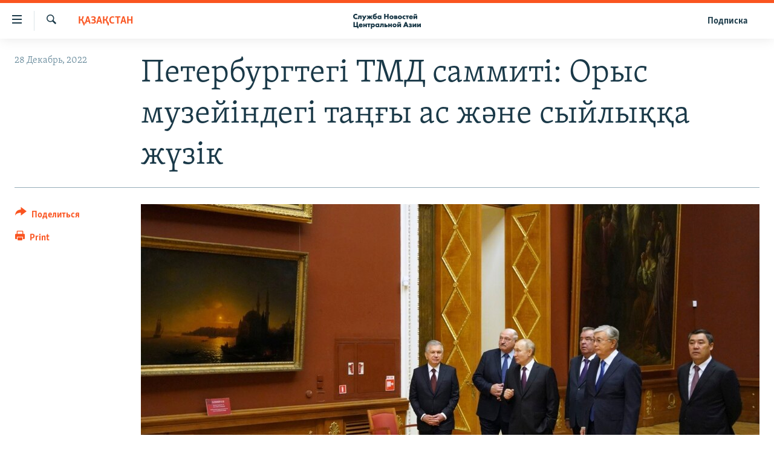

--- FILE ---
content_type: text/html; charset=utf-8
request_url: https://www.centralasian.org/a/32196545.html
body_size: 9378
content:

<!DOCTYPE html>
<html lang="ru" dir="ltr" class="no-js">
<head>
<link href="/Content/responsive/RFE/ru-CAN/RFE-ru-CAN.css?&amp;av=0.0.0.0&amp;cb=370" rel="stylesheet"/>
<script src="//tags.tiqcdn.com/utag/bbg/rferl-pangea/prod/utag.sync.js"></script> <script type='text/javascript' src='https://www.youtube.com/iframe_api' async></script>
<script type="text/javascript">
//a general 'js' detection, must be on top level in <head>, due to CSS performance
document.documentElement.className = "js";
var cacheBuster = "370";
var appBaseUrl = "/";
var imgEnhancerBreakpoints = [0, 144, 256, 408, 650, 1023, 1597];
var isLoggingEnabled = false;
var isPreviewPage = false;
var isLivePreviewPage = false;
if (!isPreviewPage) {
window.RFE = window.RFE || {};
window.RFE.cacheEnabledByParam = window.location.href.indexOf('nocache=1') === -1;
const url = new URL(window.location.href);
const params = new URLSearchParams(url.search);
// Remove the 'nocache' parameter
params.delete('nocache');
// Update the URL without the 'nocache' parameter
url.search = params.toString();
window.history.replaceState(null, '', url.toString());
} else {
window.addEventListener('load', function() {
const links = window.document.links;
for (let i = 0; i < links.length; i++) {
links[i].href = '#';
links[i].target = '_self';
}
})
}
var pwaEnabled = false;
var swCacheDisabled;
</script>
<meta charset="utf-8" />
<title>Петербургтегі ТМД саммиті: Орыс музейіндегі таңғы ас және сыйлыққа жүзік</title>
<meta name="description" content="Санкт-Петербургте өткен биресми саммитте ТМД елдерінің лидерлеріне жаңажылдық құттықтау ретінде &quot;клуб жүзігі&quot; сыйға тартылды. &#160;" />
<meta name="keywords" content="Қазақстан" />
<meta name="viewport" content="width=device-width, initial-scale=1.0" />
<meta http-equiv="X-UA-Compatible" content="IE=edge" />
<meta name="robots" content="max-image-preview:large">
<link href="https://www.centralasian.org/a/32196022.html" rel="canonical" />
<meta name="apple-mobile-web-app-title" content="RFE/RL" />
<meta name="apple-mobile-web-app-status-bar-style" content="black" />
<meta name="apple-itunes-app" content="app-id=475986784, app-argument=//32196545.ltr" />
<meta content="Петербургтегі ТМД саммиті: Орыс музейіндегі таңғы ас және сыйлыққа жүзік" property="og:title" />
<meta content="Санкт-Петербургте өткен биресми саммитте ТМД елдерінің лидерлеріне жаңажылдық құттықтау ретінде &quot;клуб жүзігі&quot; сыйға тартылды. " property="og:description" />
<meta content="article" property="og:type" />
<meta content="https://www.centralasian.org/a/32196545.html" property="og:url" />
<meta content="CENTRAL ASIAN" property="og:site_name" />
<meta content="https://gdb.rferl.org/1a2b8257-06fb-43c0-b6d3-41b5ab20b224_cx4_cy16_cw95_w1200_h630.jpg" property="og:image" />
<meta content="1200" property="og:image:width" />
<meta content="630" property="og:image:height" />
<meta content="568280086670706" property="fb:app_id" />
<meta content="summary_large_image" name="twitter:card" />
<meta content="@SomeAccount" name="twitter:site" />
<meta content="https://gdb.rferl.org/1a2b8257-06fb-43c0-b6d3-41b5ab20b224_cx4_cy16_cw95_w1200_h630.jpg" name="twitter:image" />
<meta content="Петербургтегі ТМД саммиті: Орыс музейіндегі таңғы ас және сыйлыққа жүзік" name="twitter:title" />
<meta content="Санкт-Петербургте өткен биресми саммитте ТМД елдерінің лидерлеріне жаңажылдық құттықтау ретінде &quot;клуб жүзігі&quot; сыйға тартылды. " name="twitter:description" />
<script type="application/ld+json">{"articleSection":"Қазақстан","isAccessibleForFree":true,"headline":"Петербургтегі ТМД саммиті: Орыс музейіндегі таңғы ас және сыйлыққа жүзік","inLanguage":"ru-CAN","keywords":"Қазақстан","author":{"@type":"Person","name":"RFE/RL"},"datePublished":"2022-12-28 02:14:16Z","dateModified":"2022-12-28 02:14:16Z","publisher":{"logo":{"width":512,"height":220,"@type":"ImageObject","url":"https://www.centralasian.org/Content/responsive/RFE/ru-CAN/img/logo.png"},"@type":"NewsMediaOrganization","url":"https://www.centralasian.org","sameAs":["https://www.instagram.com/"],"name":"CENTRAL ASIAN","alternateName":""},"@context":"https://schema.org","@type":"NewsArticle","mainEntityOfPage":"https://www.centralasian.org/a/32196545.html","url":"https://www.centralasian.org/a/32196545.html","description":"Санкт-Петербургте өткен биресми саммитте ТМД елдерінің лидерлеріне жаңажылдық құттықтау ретінде \u0022клуб жүзігі\u0022 сыйға тартылды. ","image":{"width":1080,"height":608,"@type":"ImageObject","url":"https://gdb.rferl.org/1a2b8257-06fb-43c0-b6d3-41b5ab20b224_cx4_cy16_cw95_w1080_h608.jpg"},"name":"Петербургтегі ТМД саммиті: Орыс музейіндегі таңғы ас және сыйлыққа жүзік"}</script>
<script src="/Scripts/responsive/infographics.b?v=dVbZ-Cza7s4UoO3BqYSZdbxQZVF4BOLP5EfYDs4kqEo1&amp;av=0.0.0.0&amp;cb=370"></script>
<script src="/Scripts/responsive/loader.b?v=Q26XNwrL6vJYKjqFQRDnx01Lk2pi1mRsuLEaVKMsvpA1&amp;av=0.0.0.0&amp;cb=370"></script>
<link rel="icon" type="image/svg+xml" href="/Content/responsive/RFE/img/webApp/favicon.svg" />
<link rel="alternate icon" href="/Content/responsive/RFE/img/webApp/favicon.ico" />
<link rel="mask-icon" color="#ea6903" href="/Content/responsive/RFE/img/webApp/favicon_safari.svg" />
<link rel="apple-touch-icon" sizes="152x152" href="/Content/responsive/RFE/img/webApp/ico-152x152.png" />
<link rel="apple-touch-icon" sizes="144x144" href="/Content/responsive/RFE/img/webApp/ico-144x144.png" />
<link rel="apple-touch-icon" sizes="114x114" href="/Content/responsive/RFE/img/webApp/ico-114x114.png" />
<link rel="apple-touch-icon" sizes="72x72" href="/Content/responsive/RFE/img/webApp/ico-72x72.png" />
<link rel="apple-touch-icon-precomposed" href="/Content/responsive/RFE/img/webApp/ico-57x57.png" />
<link rel="icon" sizes="192x192" href="/Content/responsive/RFE/img/webApp/ico-192x192.png" />
<link rel="icon" sizes="128x128" href="/Content/responsive/RFE/img/webApp/ico-128x128.png" />
<meta name="msapplication-TileColor" content="#ffffff" />
<meta name="msapplication-TileImage" content="/Content/responsive/RFE/img/webApp/ico-144x144.png" />
<link rel="preload" href="/Content/responsive/fonts/Skolar-Lt_Cyrl_v2.4.woff" type="font/woff" as="font" crossorigin="anonymous" />
<link rel="alternate" type="application/rss+xml" title="RFE/RL - Top Stories [RSS]" href="/api/" />
<link rel="sitemap" type="application/rss+xml" href="/sitemap.xml" />
</head>
<body class=" nav-no-loaded cc_theme pg-article print-lay-article js-category-to-nav nojs-images ">
<script type="text/javascript" >
var analyticsData = {url:"https://www.centralasian.org/a/32196545.html",property_id:"530",article_uid:"32196545",page_title:"Петербургтегі ТМД саммиті: Орыс музейіндегі таңғы ас және сыйлыққа жүзік",page_type:"article",content_type:"article",subcontent_type:"article",last_modified:"2022-12-28 02:14:16Z",pub_datetime:"2022-12-28 02:14:16Z",pub_year:"2022",pub_month:"12",pub_day:"28",pub_hour:"02",pub_weekday:"Wednesday",section:"қазақстан",english_section:"kazakhstan",byline:"",categories:"kazakhstan",domain:"www.centralasian.org",language:"Russian",language_service:"RFERL Central Asian",platform:"web",copied:"no",copied_article:"",copied_title:"",runs_js:"Yes",cms_release:"8.44.0.0.370",enviro_type:"prod",slug:"",entity:"RFE",short_language_service:"CAN",platform_short:"W",page_name:"Петербургтегі ТМД саммиті: Орыс музейіндегі таңғы ас және сыйлыққа жүзік"};
</script>
<noscript><iframe src="https://www.googletagmanager.com/ns.html?id=GTM-WXZBPZ" height="0" width="0" style="display:none;visibility:hidden"></iframe></noscript><script type="text/javascript" data-cookiecategory="analytics">
var gtmEventObject = Object.assign({}, analyticsData, {event: 'page_meta_ready'});window.dataLayer = window.dataLayer || [];window.dataLayer.push(gtmEventObject);
if (top.location === self.location) { //if not inside of an IFrame
var renderGtm = "true";
if (renderGtm === "true") {
(function(w,d,s,l,i){w[l]=w[l]||[];w[l].push({'gtm.start':new Date().getTime(),event:'gtm.js'});var f=d.getElementsByTagName(s)[0],j=d.createElement(s),dl=l!='dataLayer'?'&l='+l:'';j.async=true;j.src='//www.googletagmanager.com/gtm.js?id='+i+dl;f.parentNode.insertBefore(j,f);})(window,document,'script','dataLayer','GTM-WXZBPZ');
}
}
</script>
<!--Analytics tag js version start-->
<script type="text/javascript" data-cookiecategory="analytics">
var utag_data = Object.assign({}, analyticsData, {});
if(typeof(TealiumTagFrom)==='function' && typeof(TealiumTagSearchKeyword)==='function') {
var utag_from=TealiumTagFrom();var utag_searchKeyword=TealiumTagSearchKeyword();
if(utag_searchKeyword!=null && utag_searchKeyword!=='' && utag_data["search_keyword"]==null) utag_data["search_keyword"]=utag_searchKeyword;if(utag_from!=null && utag_from!=='') utag_data["from"]=TealiumTagFrom();}
if(window.top!== window.self&&utag_data.page_type==="snippet"){utag_data.page_type = 'iframe';}
try{if(window.top!==window.self&&window.self.location.hostname===window.top.location.hostname){utag_data.platform = 'self-embed';utag_data.platform_short = 'se';}}catch(e){if(window.top!==window.self&&window.self.location.search.includes("platformType=self-embed")){utag_data.platform = 'cross-promo';utag_data.platform_short = 'cp';}}
(function(a,b,c,d){ a="https://tags.tiqcdn.com/utag/bbg/rferl-pangea/prod/utag.js"; b=document;c="script";d=b.createElement(c);d.src=a;d.type="text/java"+c;d.async=true; a=b.getElementsByTagName(c)[0];a.parentNode.insertBefore(d,a); })();
</script>
<!--Analytics tag js version end-->
<!-- Analytics tag management NoScript -->
<noscript>
<img style="position: absolute; border: none;" src="https://ssc.centralasian.org/b/ss/bbgprod,bbgentityrferl/1/G.4--NS/60909093?pageName=rfe%3acan%3aw%3aarticle%3a%d0%9f%d0%b5%d1%82%d0%b5%d1%80%d0%b1%d1%83%d1%80%d0%b3%d1%82%d0%b5%d0%b3%d1%96%20%d0%a2%d0%9c%d0%94%20%d1%81%d0%b0%d0%bc%d0%bc%d0%b8%d1%82%d1%96%3a%20%d0%9e%d1%80%d1%8b%d1%81%20%d0%bc%d1%83%d0%b7%d0%b5%d0%b9%d1%96%d0%bd%d0%b4%d0%b5%d0%b3%d1%96%20%d1%82%d0%b0%d2%a3%d2%93%d1%8b%20%d0%b0%d1%81%20%d0%b6%d3%99%d0%bd%d0%b5%20%d1%81%d1%8b%d0%b9%d0%bb%d1%8b%d2%9b%d2%9b%d0%b0%20%d0%b6%d2%af%d0%b7%d1%96%d0%ba&amp;c6=%d0%9f%d0%b5%d1%82%d0%b5%d1%80%d0%b1%d1%83%d1%80%d0%b3%d1%82%d0%b5%d0%b3%d1%96%20%d0%a2%d0%9c%d0%94%20%d1%81%d0%b0%d0%bc%d0%bc%d0%b8%d1%82%d1%96%3a%20%d0%9e%d1%80%d1%8b%d1%81%20%d0%bc%d1%83%d0%b7%d0%b5%d0%b9%d1%96%d0%bd%d0%b4%d0%b5%d0%b3%d1%96%20%d1%82%d0%b0%d2%a3%d2%93%d1%8b%20%d0%b0%d1%81%20%d0%b6%d3%99%d0%bd%d0%b5%20%d1%81%d1%8b%d0%b9%d0%bb%d1%8b%d2%9b%d2%9b%d0%b0%20%d0%b6%d2%af%d0%b7%d1%96%d0%ba&amp;v36=8.44.0.0.370&amp;v6=D=c6&amp;g=https%3a%2f%2fwww.centralasian.org%2fa%2f32196545.html&amp;c1=D=g&amp;v1=D=g&amp;events=event1,event52&amp;c16=rferl%20central%20asian&amp;v16=D=c16&amp;c5=kazakhstan&amp;v5=D=c5&amp;ch=%d2%9a%d0%b0%d0%b7%d0%b0%d2%9b%d1%81%d1%82%d0%b0%d0%bd&amp;c15=russian&amp;v15=D=c15&amp;c4=article&amp;v4=D=c4&amp;c14=32196545&amp;v14=D=c14&amp;v20=no&amp;c17=web&amp;v17=D=c17&amp;mcorgid=518abc7455e462b97f000101%40adobeorg&amp;server=www.centralasian.org&amp;pageType=D=c4&amp;ns=bbg&amp;v29=D=server&amp;v25=rfe&amp;v30=530&amp;v105=D=User-Agent " alt="analytics" width="1" height="1" /></noscript>
<!-- End of Analytics tag management NoScript -->
<!--*** Accessibility links - For ScreenReaders only ***-->
<section>
<div class="sr-only">
<h2>Ссылки доступа</h2>
<ul>
<li><a href="#content" data-disable-smooth-scroll="1">Вернуться к основному содержанию</a></li>
<li><a href="#navigation" data-disable-smooth-scroll="1">Вернутся к главной навигации</a></li>
<li><a href="#txtHeaderSearch" data-disable-smooth-scroll="1">Вернутся к поиску</a></li>
</ul>
</div>
</section>
<div dir="ltr">
<div id="page">
<aside>
<div class="c-lightbox overlay-modal">
<div class="c-lightbox__intro">
<h2 class="c-lightbox__intro-title"></h2>
<button class="btn btn--rounded c-lightbox__btn c-lightbox__intro-next" title="Следующий">
<span class="ico ico--rounded ico-chevron-forward"></span>
<span class="sr-only">Следующий</span>
</button>
</div>
<div class="c-lightbox__nav">
<button class="btn btn--rounded c-lightbox__btn c-lightbox__btn--close" title="Закрыть">
<span class="ico ico--rounded ico-close"></span>
<span class="sr-only">Закрыть</span>
</button>
<button class="btn btn--rounded c-lightbox__btn c-lightbox__btn--prev" title="Предыдущий">
<span class="ico ico--rounded ico-chevron-backward"></span>
<span class="sr-only">Предыдущий</span>
</button>
<button class="btn btn--rounded c-lightbox__btn c-lightbox__btn--next" title="Следующий">
<span class="ico ico--rounded ico-chevron-forward"></span>
<span class="sr-only">Следующий</span>
</button>
</div>
<div class="c-lightbox__content-wrap">
<figure class="c-lightbox__content">
<span class="c-spinner c-spinner--lightbox">
<img src="/Content/responsive/img/player-spinner.png"
alt="пожалуйста, подождите"
title="пожалуйста, подождите" />
</span>
<div class="c-lightbox__img">
<div class="thumb">
<img src="" alt="" />
</div>
</div>
<figcaption>
<div class="c-lightbox__info c-lightbox__info--foot">
<span class="c-lightbox__counter"></span>
<span class="caption c-lightbox__caption"></span>
</div>
</figcaption>
</figure>
</div>
<div class="hidden">
<div class="content-advisory__box content-advisory__box--lightbox">
<span class="content-advisory__box-text">This image contains sensitive content which some people may find offensive or disturbing.</span>
<button class="btn btn--transparent content-advisory__box-btn m-t-md" value="text" type="button">
<span class="btn__text">
Click to reveal
</span>
</button>
</div>
</div>
</div>
<div class="print-dialogue">
<div class="container">
<h3 class="print-dialogue__title section-head">Print Options:</h3>
<div class="print-dialogue__opts">
<ul class="print-dialogue__opt-group">
<li class="form__group form__group--checkbox">
<input class="form__check " id="checkboxImages" name="checkboxImages" type="checkbox" checked="checked" />
<label for="checkboxImages" class="form__label m-t-md">Images</label>
</li>
<li class="form__group form__group--checkbox">
<input class="form__check " id="checkboxMultimedia" name="checkboxMultimedia" type="checkbox" checked="checked" />
<label for="checkboxMultimedia" class="form__label m-t-md">Multimedia</label>
</li>
</ul>
<ul class="print-dialogue__opt-group">
<li class="form__group form__group--checkbox">
<input class="form__check " id="checkboxEmbedded" name="checkboxEmbedded" type="checkbox" checked="checked" />
<label for="checkboxEmbedded" class="form__label m-t-md">Embedded Content</label>
</li>
<li class="hidden">
<input class="form__check " id="checkboxComments" name="checkboxComments" type="checkbox" />
<label for="checkboxComments" class="form__label m-t-md"> Comments</label>
</li>
</ul>
</div>
<div class="print-dialogue__buttons">
<button class="btn btn--secondary close-button" type="button" title="Отменить">
<span class="btn__text ">Отменить</span>
</button>
<button class="btn btn-cust-print m-l-sm" type="button" title="Print">
<span class="btn__text ">Print</span>
</button>
</div>
</div>
</div>
<div class="ctc-message pos-fix">
<div class="ctc-message__inner">Link has been copied to clipboard</div>
</div>
</aside>
<div class="hdr-20 hdr-20--big">
<div class="hdr-20__inner">
<div class="hdr-20__max pos-rel">
<div class="hdr-20__side hdr-20__side--primary d-flex">
<label data-for="main-menu-ctrl" data-switcher-trigger="true" data-switch-target="main-menu-ctrl" class="burger hdr-trigger pos-rel trans-trigger" data-trans-evt="click" data-trans-id="menu">
<span class="ico ico-close hdr-trigger__ico hdr-trigger__ico--close burger__ico burger__ico--close"></span>
<span class="ico ico-menu hdr-trigger__ico hdr-trigger__ico--open burger__ico burger__ico--open"></span>
</label>
<div class="menu-pnl pos-fix trans-target" data-switch-target="main-menu-ctrl" data-trans-id="menu">
<div class="menu-pnl__inner">
<nav class="main-nav menu-pnl__item menu-pnl__item--first">
<ul class="main-nav__list accordeon" data-analytics-tales="false" data-promo-name="link" data-location-name="nav,secnav">
<li class="main-nav__item">
<a class="main-nav__item-name main-nav__item-name--link" href="https://www.centralasian.org/p/4860.html" title="О проекте" >О проекте</a>
</li>
<li class="main-nav__item">
<a class="main-nav__item-name main-nav__item-name--link" href="https://www.centralasian.org/subscribe.html" title="Подписка" >Подписка</a>
</li>
<li class="main-nav__item">
<a class="main-nav__item-name main-nav__item-name--link" href="https://www.centralasian.org/p/4808.html" title="Контакты" >Контакты</a>
</li>
<li class="main-nav__item">
<a class="main-nav__item-name main-nav__item-name--link" href="https://direct.usagm.gov" title="RFE/RL Директ" >RFE/RL Директ</a>
</li>
<li class="main-nav__item">
<a class="main-nav__item-name main-nav__item-name--link" href="http://www.currenttime.tv/" title="настоящее время" >настоящее время</a>
</li>
<li class="main-nav__item">
<a class="main-nav__item-name main-nav__item-name--link" href="/z/22619" title="Мигрант Медиа" data-item-name="migrant-media" >Мигрант Медиа</a>
</li>
</ul>
</nav>
</div>
</div>
<label data-for="top-search-ctrl" data-switcher-trigger="true" data-switch-target="top-search-ctrl" class="top-srch-trigger hdr-trigger">
<span class="ico ico-close hdr-trigger__ico hdr-trigger__ico--close top-srch-trigger__ico top-srch-trigger__ico--close"></span>
<span class="ico ico-search hdr-trigger__ico hdr-trigger__ico--open top-srch-trigger__ico top-srch-trigger__ico--open"></span>
</label>
<div class="srch-top srch-top--in-header" data-switch-target="top-search-ctrl">
<div class="container">
<form action="/s" class="srch-top__form srch-top__form--in-header" id="form-topSearchHeader" method="get" role="search"><label for="txtHeaderSearch" class="sr-only">Искать</label>
<input type="text" id="txtHeaderSearch" name="k" placeholder="текст для поиска..." accesskey="s" value="" class="srch-top__input analyticstag-event" onkeydown="if (event.keyCode === 13) { FireAnalyticsTagEventOnSearch('search', $dom.get('#txtHeaderSearch')[0].value) }" />
<button title="Искать" type="submit" class="btn btn--top-srch analyticstag-event" onclick="FireAnalyticsTagEventOnSearch('search', $dom.get('#txtHeaderSearch')[0].value) ">
<span class="ico ico-search"></span>
</button></form>
</div>
</div>
<a href="/" class="main-logo-link">
<img src="/Content/responsive/RFE/ru-CAN/img/logo-compact.svg" class="main-logo main-logo--comp" alt="site logo">
<img src="/Content/responsive/RFE/ru-CAN/img/logo.svg" class="main-logo main-logo--big" alt="site logo">
</a>
</div>
<div class="hdr-20__side hdr-20__side--secondary d-flex">
<a href="/subscribe.html" title="Подписка" class="hdr-20__secondary-item hdr-20__secondary-item--lang" data-item-name="satellite">
Подписка
</a>
<a href="/s" title="Искать" class="hdr-20__secondary-item hdr-20__secondary-item--search" data-item-name="search">
<span class="ico ico-search hdr-20__secondary-icon hdr-20__secondary-icon--search"></span>
</a>
<div class="srch-bottom">
<form action="/s" class="srch-bottom__form d-flex" id="form-bottomSearch" method="get" role="search"><label for="txtSearch" class="sr-only">Искать</label>
<input type="search" id="txtSearch" name="k" placeholder="текст для поиска..." accesskey="s" value="" class="srch-bottom__input analyticstag-event" onkeydown="if (event.keyCode === 13) { FireAnalyticsTagEventOnSearch('search', $dom.get('#txtSearch')[0].value) }" />
<button title="Искать" type="submit" class="btn btn--bottom-srch analyticstag-event" onclick="FireAnalyticsTagEventOnSearch('search', $dom.get('#txtSearch')[0].value) ">
<span class="ico ico-search"></span>
</button></form>
</div>
</div>
<img src="/Content/responsive/RFE/ru-CAN/img/logo-print.gif" class="logo-print" alt="site logo">
<img src="/Content/responsive/RFE/ru-CAN/img/logo-print_color.png" class="logo-print logo-print--color" alt="site logo">
</div>
</div>
</div>
<script>
if (document.body.className.indexOf('pg-home') > -1) {
var nav2In = document.querySelector('.hdr-20__inner');
var nav2Sec = document.querySelector('.hdr-20__side--secondary');
var secStyle = window.getComputedStyle(nav2Sec);
if (nav2In && window.pageYOffset < 150 && secStyle['position'] !== 'fixed') {
nav2In.classList.add('hdr-20__inner--big')
}
}
</script>
<div class="c-hlights c-hlights--breaking c-hlights--no-item" data-hlight-display="mobile,desktop">
<div class="c-hlights__wrap container p-0">
<div class="c-hlights__nav">
<a role="button" href="#" title="Предыдущий">
<span class="ico ico-chevron-backward m-0"></span>
<span class="sr-only">Предыдущий</span>
</a>
<a role="button" href="#" title="Следующий">
<span class="ico ico-chevron-forward m-0"></span>
<span class="sr-only">Следующий</span>
</a>
</div>
<span class="c-hlights__label">
<span class="">Новость часа</span>
<span class="switcher-trigger">
<label data-for="more-less-1" data-switcher-trigger="true" class="switcher-trigger__label switcher-trigger__label--more p-b-0" title="Показать больше">
<span class="ico ico-chevron-down"></span>
</label>
<label data-for="more-less-1" data-switcher-trigger="true" class="switcher-trigger__label switcher-trigger__label--less p-b-0" title="Show less">
<span class="ico ico-chevron-up"></span>
</label>
</span>
</span>
<ul class="c-hlights__items switcher-target" data-switch-target="more-less-1">
</ul>
</div>
</div> <div id="content">
<main class="container">
<div class="hdr-container">
<div class="row">
<div class="col-category col-xs-12 col-md-2 pull-left"> <div class="category js-category">
<a class="" href="/z/18689">Қазақстан</a> </div>
</div><div class="col-title col-xs-12 col-md-10 pull-right"> <h1 class="title pg-title">
Петербургтегі ТМД саммиті: Орыс музейіндегі таңғы ас және сыйлыққа жүзік
</h1>
</div><div class="col-publishing-details col-xs-12 col-sm-12 col-md-2 pull-left"> <div class="publishing-details ">
<div class="published">
<span class="date" >
<time pubdate="pubdate" datetime="2022-12-28T02:14:16+00:00">
28 Декабрь, 2022
</time>
</span>
</div>
</div>
</div><div class="col-lg-12 separator"> <div class="separator">
<hr class="title-line" />
</div>
</div><div class="col-multimedia col-xs-12 col-md-10 pull-right"> <div class="cover-media">
<figure class="media-image js-media-expand">
<div class="img-wrap">
<div class="thumb thumb16_9">
<img src="https://gdb.rferl.org/1a2b8257-06fb-43c0-b6d3-41b5ab20b224_cx4_cy16_cw95_w250_r1_s.jpg" alt="" />
</div>
</div>
</figure>
</div>
</div><div class="col-xs-12 col-md-2 pull-left article-share pos-rel"> <div class="share--box">
<div class="sticky-share-container" style="display:none">
<div class="container">
<a href="https://www.centralasian.org" id="logo-sticky-share">&nbsp;</a>
<div class="pg-title pg-title--sticky-share">
Петербургтегі ТМД саммиті: Орыс музейіндегі таңғы ас және сыйлыққа жүзік
</div>
<div class="sticked-nav-actions">
<!--This part is for sticky navigation display-->
<p class="buttons link-content-sharing p-0 ">
<button class="btn btn--link btn-content-sharing p-t-0 " id="btnContentSharing" value="text" role="Button" type="" title="поделиться в других соцсетях">
<span class="ico ico-share ico--l"></span>
<span class="btn__text ">
Поделиться
</span>
</button>
</p>
<aside class="content-sharing js-content-sharing js-content-sharing--apply-sticky content-sharing--sticky"
role="complementary"
data-share-url="https://www.centralasian.org/a/32196545.html" data-share-title="Петербургтегі ТМД саммиті: Орыс музейіндегі таңғы ас және сыйлыққа жүзік" data-share-text="Санкт-Петербургте өткен биресми саммитте ТМД елдерінің лидерлеріне жаңажылдық құттықтау ретінде &quot;клуб жүзігі&quot; сыйға тартылды. &#160;">
<div class="content-sharing__popover">
<h6 class="content-sharing__title">Поделиться</h6>
<button href="#close" id="btnCloseSharing" class="btn btn--text-like content-sharing__close-btn">
<span class="ico ico-close ico--l"></span>
</button>
<ul class="content-sharing__list">
<li class="content-sharing__item">
<div class="ctc ">
<input type="text" class="ctc__input" readonly="readonly">
<a href="" js-href="https://www.centralasian.org/a/32196545.html" class="content-sharing__link ctc__button">
<span class="ico ico-copy-link ico--rounded ico--s"></span>
<span class="content-sharing__link-text">Copy link</span>
</a>
</div>
</li>
<li class="content-sharing__item">
<a href="https://telegram.me/share/url?url=https%3a%2f%2fwww.centralasian.org%2fa%2f32196545.html"
data-analytics-text="share_on_telegram"
title="Telegram" target="_blank"
class="content-sharing__link js-social-btn">
<span class="ico ico-telegram ico--rounded ico--s"></span>
<span class="content-sharing__link-text">Telegram</span>
</a>
</li>
<li class="content-sharing__item">
<a href="mailto:?body=https%3a%2f%2fwww.centralasian.org%2fa%2f32196545.html&amp;subject=Петербургтегі ТМД саммиті: Орыс музейіндегі таңғы ас және сыйлыққа жүзік"
title="Email"
class="content-sharing__link ">
<span class="ico ico-email ico--rounded ico--s"></span>
<span class="content-sharing__link-text">Email</span>
</a>
</li>
</ul>
</div>
</aside>
</div>
</div>
</div>
<div class="links">
<p class="buttons link-content-sharing p-0 ">
<button class="btn btn--link btn-content-sharing p-t-0 " id="btnContentSharing" value="text" role="Button" type="" title="поделиться в других соцсетях">
<span class="ico ico-share ico--l"></span>
<span class="btn__text ">
Поделиться
</span>
</button>
</p>
<aside class="content-sharing js-content-sharing " role="complementary"
data-share-url="https://www.centralasian.org/a/32196545.html" data-share-title="Петербургтегі ТМД саммиті: Орыс музейіндегі таңғы ас және сыйлыққа жүзік" data-share-text="Санкт-Петербургте өткен биресми саммитте ТМД елдерінің лидерлеріне жаңажылдық құттықтау ретінде &quot;клуб жүзігі&quot; сыйға тартылды. &#160;">
<div class="content-sharing__popover">
<h6 class="content-sharing__title">Поделиться</h6>
<button href="#close" id="btnCloseSharing" class="btn btn--text-like content-sharing__close-btn">
<span class="ico ico-close ico--l"></span>
</button>
<ul class="content-sharing__list">
<li class="content-sharing__item">
<div class="ctc ">
<input type="text" class="ctc__input" readonly="readonly">
<a href="" js-href="https://www.centralasian.org/a/32196545.html" class="content-sharing__link ctc__button">
<span class="ico ico-copy-link ico--rounded ico--l"></span>
<span class="content-sharing__link-text">Copy link</span>
</a>
</div>
</li>
<li class="content-sharing__item">
<a href="https://telegram.me/share/url?url=https%3a%2f%2fwww.centralasian.org%2fa%2f32196545.html"
data-analytics-text="share_on_telegram"
title="Telegram" target="_blank"
class="content-sharing__link js-social-btn">
<span class="ico ico-telegram ico--rounded ico--l"></span>
<span class="content-sharing__link-text">Telegram</span>
</a>
</li>
<li class="content-sharing__item">
<a href="mailto:?body=https%3a%2f%2fwww.centralasian.org%2fa%2f32196545.html&amp;subject=Петербургтегі ТМД саммиті: Орыс музейіндегі таңғы ас және сыйлыққа жүзік"
title="Email"
class="content-sharing__link ">
<span class="ico ico-email ico--rounded ico--l"></span>
<span class="content-sharing__link-text">Email</span>
</a>
</li>
</ul>
</div>
</aside>
<p class="link-print visible-md visible-lg buttons p-0">
<button class="btn btn--link btn-print p-t-0" onclick="if (typeof FireAnalyticsTagEvent === 'function') {FireAnalyticsTagEvent({ on_page_event: 'print_story' });}return false" title="(CTRL+P)">
<span class="ico ico-print"></span>
<span class="btn__text">Print</span>
</button>
</p>
</div>
</div>
</div>
</div>
</div>
<div class="body-container">
<div class="row">
<div class="col-xs-12 col-sm-12 col-md-10 col-lg-10 pull-right">
<div class="row">
<div class="col-xs-12 col-sm-12 col-md-8 col-lg-8 pull-left bottom-offset content-offset">
<div class="intro intro--bold" >
<p >Санкт-Петербургте өткен биресми саммитте ТМД елдерінің лидерлеріне жаңажылдық құттықтау ретінде &quot;клуб жүзігі&quot; сыйға тартылды. &#160;</p>
</div>
<div id="article-content" class="content-floated-wrap fb-quotable">
<div class="wsw">
<p>Бұл жөнінде Беларусь басшысы <a class="wsw__a" href="https://t.me/pul_1/7835" target="_blank">Александра Лукашенконың </a>&quot;Пул Первого&quot; телеграм каналында хабарланды. </p>
<p>Жүзікте ТМД белгісі салынған, ішінде &quot;2023 Жаңа жылыңызбен!&quot; деген жазу бар <a class="wsw__a" href="https://www.fontanka.ru/2022/12/27/71932151/" target="_blank">деп жазады &quot;Фонтанка&quot;</a>.</p><div class="clear"></div>
<div class="wsw__embed">
<div class="infgraphicsAttach" >
<script type="text/javascript">
initInfographics(
{
groups:[],
params:[{"Name":"share_link","Value":"{\"link\":\"pul_1/7836\",\"single\":\"\"}","DefaultValue":"","HtmlEncode":true,"Type":"String"}],
isMobile:true
});
</script>
<script async src="https://telegram.org/js/telegram-widget.js" data-telegram-post="pul_1/7836" data-width="100%"></script>
</div>
</div>
<p>Саммитқа Лукашенко мен Ресей президенті Владимир Путиннан басқа Қазақстан, Әзербайжан, Қырғызстан, Тәжікстан, Өзбекстан, Түркіменстан президенттері мен Арменияның премьер-министрі <a class="wsw__a" href="https://www.svoboda.org/a/pashinyan-rossiya-fakticheski-ne-vypolnyaet-obyazateljstva/32188793.html" target="_blank">Никол Пашинян</a> да қатысқан. </p>
<p>Биресми саммит 26–27 желтоқсан арасында өтті. </p>
<p>Сейсенбі күні лидерлердің биресми кездесуі Орыс музейінде таңғы аспен жалғасқан. </p>
<p>Александр Лукашенко кездесу барысында біраз мәселелер талқыланып, &quot;көбіне нүкте қойылды&quot; деді. &quot;Минск диалогын жалғастыра береміз, бұл негізінен экономикалық салаға байланысты&quot;, - деп Лукашенко сөздерінен сілтеме келтіреді &quot;Интерфакс&quot;.</p>
<p>Лукашенко режимі Мәскеудің бас одақтасы болып саналады. Биыл ақпан айында Ресей Киевке Беларусь аумағы арқылы шабуыл жасады. Беларусь армиясының өзі бұл соғыс әрекеттеріне қатыспады. </p>
<p>Ресей Украинаға басып кіргеннен кейін батыс елдері Мәскеумен қатар Минскіге де экономикалық санкциялар салды.</p>
</div>
</div>
</div>
</div>
</div>
</div>
</div>
</main>
</div>
<footer role="contentinfo">
<div id="foot" class="foot">
<div class="container">
<div class="foot-nav collapsed" id="foot-nav">
<div class="menu">
<ul class="items">
<li class="socials block-socials">
<span class="handler" id="socials-handler">
Присоединяйтесь!
</span>
<div class="inner">
<ul class="subitems follow">
<li>
<a href="https://www.instagram.com/" title="Подпишитесь на нашу страницу в Instagram" data-analytics-text="follow_on_instagram" class="btn btn--rounded js-social-btn btn-instagram" target="_blank" rel="noopener">
<span class="ico ico-instagram ico--rounded"></span>
</a>
</li>
<li>
<a href="/rssfeeds" title="RSS" data-analytics-text="follow_on_rss" class="btn btn--rounded js-social-btn btn-rss" >
<span class="ico ico-rss ico--rounded"></span>
</a>
</li>
<li>
<a href="/podcasts" title="Podcast" data-analytics-text="follow_on_podcast" class="btn btn--rounded js-social-btn btn-podcast" >
<span class="ico ico-podcast ico--rounded"></span>
</a>
</li>
</ul>
</div>
</li>
<li class="block-primary collapsed collapsible item">
<span class="handler">
Контакты
<span title="close tab" class="ico ico-chevron-up"></span>
<span title="open tab" class="ico ico-chevron-down"></span>
<span title="add" class="ico ico-plus"></span>
<span title="remove" class="ico ico-minus"></span>
</span>
<div class="inner">
<ul class="subitems">
<li class="subitem">
<a class="handler" href="http://m.centralasian.org/p/4808.html" title="Email" >Email</a>
</li>
</ul>
</div>
</li>
<li class="block-primary collapsed collapsible item">
<span class="handler">
Новости Центральной Азии
<span title="close tab" class="ico ico-chevron-up"></span>
<span title="open tab" class="ico ico-chevron-down"></span>
<span title="add" class="ico ico-plus"></span>
<span title="remove" class="ico ico-minus"></span>
</span>
<div class="inner">
<ul class="subitems">
<li class="subitem">
<a class="handler" href="/p/4860.html" title="О проекте" >О проекте</a>
</li>
</ul>
</div>
</li>
</ul>
</div>
</div>
<div class="foot__item foot__item--copyrights">
<p class="copyright">CENTRAL ASIAN © 2026 RFE/RL, Inc. | Все права защищены.</p>
</div>
</div>
</div>
</footer> </div>
</div>
<script defer src="/Scripts/responsive/serviceWorkerInstall.js?cb=370"></script>
<script type="text/javascript">
// opera mini - disable ico font
if (navigator.userAgent.match(/Opera Mini/i)) {
document.getElementsByTagName("body")[0].className += " can-not-ff";
}
// mobile browsers test
if (typeof RFE !== 'undefined' && RFE.isMobile) {
if (RFE.isMobile.any()) {
document.getElementsByTagName("body")[0].className += " is-mobile";
}
else {
document.getElementsByTagName("body")[0].className += " is-not-mobile";
}
}
</script>
<script src="/conf.js?x=370" type="text/javascript"></script>
<div class="responsive-indicator">
<div class="visible-xs-block">XS</div>
<div class="visible-sm-block">SM</div>
<div class="visible-md-block">MD</div>
<div class="visible-lg-block">LG</div>
</div>
<script type="text/javascript">
var bar_data = {
"apiId": "32196545",
"apiType": "1",
"isEmbedded": "0",
"culture": "ru-CAN",
"cookieName": "cmsLoggedIn",
"cookieDomain": "www.centralasian.org"
};
</script>
<div id="scriptLoaderTarget" style="display:none;contain:strict;"></div>
</body>
</html>

--- FILE ---
content_type: image/svg+xml
request_url: https://www.centralasian.org/Content/responsive/RFE/ru-CAN/img/logo-compact.svg
body_size: 2343
content:
<?xml version="1.0" encoding="UTF-8"?>
<svg id="Layer_1" data-name="Layer 1" xmlns="http://www.w3.org/2000/svg" viewBox="0 0 233.2 80">
  <defs>
    <style>
      .cls-1 {
        fill: #1a3948;
        stroke-width: 0px;
      }
    </style>
  </defs>
  <path class="cls-1" d="m14.3,33.5c.9,0,2.2-.1,3.8-.9l.2-.1v-5.3l-.5.5c-1.1,1.1-2.3,1.6-3.7,1.6-1.9,0-3-.9-3.4-1.3-.5-.5-1.4-1.6-1.4-3.4,0-1.4.5-2.7,1.5-3.6.8-.8,1.9-1.2,3.2-1.2,1.4,0,2.7.6,3.7,1.7l.5.5v-5.3l-.2-.1c-1.5-.6-2.9-.9-4.2-.9-2.5,0-4.8.9-6.5,2.5s-2.7,4-2.7,6.4,1,4.8,2.7,6.5c1.9,1.6,4.2,2.4,7,2.4Z"/>
  <path class="cls-1" d="m21.3,33.3c1.1,0,2.3-.1,3.3-1.3.8-.9,1.2-2.2,1.2-4v-3h2.4v8.2h4.2v-11.7h-10.7v6.4c0,.5-.1,1.2-.4,1.6-.4.4-1.1.3-1.4.2l-.4-.1v3.4l.2.1c.6.1,1,.2,1.6.2Z"/>
  <polygon class="cls-1" points="34.8 38.8 39.6 38.8 49 21.5 44.2 21.5 41.3 27.1 38.3 21.5 33.4 21.5 38.9 31.4 34.8 38.8"/>
  <polygon class="cls-1" points="48.9 33.1 54.1 33.1 57 29 57 33.1 61.1 33.1 61.1 29 64 33.1 69.2 33.1 64.4 27 68.8 21.5 63.9 21.5 61.1 25.3 61.1 21.5 57 21.5 57 25.3 54.2 21.5 49.3 21.5 53.6 27 48.9 33.1"/>
  <path class="cls-1" d="m83.4,27.1c0-1.6-.6-3.2-1.8-4.3-1.1-1.1-2.7-1.6-4.6-1.6-1.4,0-2.6.4-3.5,1.1.2-.5.5-1,.9-1.4.7-.6,1.7-.9,2.7-1.2l1.5-.4c1.3-.4,2.3-.8,2.9-1.4.8-.7,1.3-1.9,1.4-3.1v-.3h-3.8v.3c0,.1,0,.3-.2.5-.3.4-1,.5-2,.7l-.9.2c-1.1.2-2.8.6-4.2,2-2,2.1-2.3,5.7-2.3,7.7,0,1,0,3.9,2.1,5.9,1.2,1.2,2.8,1.7,4.8,1.7,1.5,0,3.4-.2,5-1.8,1.3-1.2,2-2.8,2-4.6Zm-5.2,2.1c-.5.4-1.1.6-1.7.6-1,0-1.6-.4-1.9-.7-.5-.5-.7-1.1-.7-1.8s.3-1.4.8-1.9h0c.3-.3.9-.7,1.8-.7.7,0,1.4.2,1.9.7s.7,1.1.7,1.7c0,.9-.3,1.6-.9,2.1Z"/>
  <path class="cls-1" d="m91,33.5c1.2,0,2.3-.4,3-1.2v.8h4.2v-11.6h-4.2v.8c-1-.9-2.3-1.1-3.2-1.1-1.6,0-3.1.6-4.1,1.6-1.2,1.1-1.8,2.8-1.8,4.7,0,1.7.6,3.1,1.7,4.3,1.1,1.1,2.5,1.7,4.4,1.7Zm-1.9-6.2c0-.7.2-1.3.7-1.8.5-.4,1.1-.7,1.8-.7s1.4.3,1.8.7c.5.4.7,1.1.7,1.8,0,.9-.4,1.5-.8,1.9s-1.1.7-1.7.7c-.7,0-1.5-.3-1.9-.8-.2-.4-.6-.9-.6-1.8Z"/>
  <polygon class="cls-1" points="111.6 26.1 117.7 26.1 117.7 33.1 122.2 33.1 122.2 16 117.7 16 117.7 22.3 111.6 22.3 111.6 16 107.1 16 107.1 33.1 111.6 33.1 111.6 26.1"/>
  <path class="cls-1" d="m131.3,33.5c2.1,0,3.9-.7,5.1-1.9,1.1-1.1,1.8-2.7,1.8-4.3s-.7-3.2-1.8-4.3c-1.2-1.2-3.1-1.9-5.1-1.9-2.1,0-3.9.7-5.1,1.9-1.1,1.1-1.8,2.7-1.8,4.3s.7,3.2,1.8,4.3c1.2,1.2,3,1.9,5.1,1.9Zm-1.9-8.1c.5-.5,1.1-.7,1.8-.7s1.4.2,1.8.7c.5.5.7,1.1.7,1.9s-.2,1.4-.7,1.9-1.1.7-1.8.7c-.8,0-1.4-.2-1.9-.7s-.7-1.1-.7-1.9c.1-.8.3-1.4.8-1.9Z"/>
  <path class="cls-1" d="m150.4,27.6c-.3-.3-.6-.5-1-.6.1-.1.2-.2.3-.3.7-.7.8-1.5.8-2,0-1-.3-1.8-1-2.4-.9-.8-2.3-.8-3-.8h-6.3v11.6h7.2c1.6,0,2.5-.6,3-1.1.6-.6.9-1.4.9-2.3,0-.9-.3-1.6-.9-2.1Zm-6,.9h1.2c.3,0,.8,0,1,.2.2.1.2.3.2.5,0,.3-.1.5-.3.6-.2.2-.6.2-.9.2h-1.3v-1.5h.1Zm1.9-2.8c-.2.2-.6.2-.7.2h-1.2v-1.4h1.1c.4,0,.7.1.8.2s.2.2.2.5c.1.2,0,.4-.2.5Z"/>
  <path class="cls-1" d="m159.4,21.1c-2.1,0-3.9.7-5.1,1.9-1.1,1.1-1.8,2.7-1.8,4.3s.7,3.2,1.8,4.3c1.2,1.2,3.1,1.9,5.1,1.9,2.1,0,3.9-.7,5.1-1.9,1.1-1.1,1.8-2.7,1.8-4.3s-.7-3.2-1.8-4.3c-1.2-1.2-3-1.9-5.1-1.9Zm1.8,8.1c-.5.5-1.1.7-1.8.7-.8,0-1.4-.2-1.9-.7s-.7-1.1-.7-1.9.2-1.4.7-1.9,1.1-.7,1.8-.7,1.4.2,1.8.7c.5.5.7,1.1.7,1.9.2.8-.1,1.4-.6,1.9Z"/>
  <path class="cls-1" d="m177.1,32.8l.2-.1v-4l-.5.4c-.8.7-1.6.8-2.1.8-.8,0-1.5-.3-2-.8-.4-.4-.7-1.1-.7-1.8s.3-1.4.7-1.9c.2-.2.8-.7,1.9-.7.8,0,1.6.3,2.2.8l.5.4v-4.1l-.2-.1c-.9-.4-1.9-.6-3-.6-1.8,0-3.3.5-4.5,1.6-1.3,1.2-2,2.8-2,4.6,0,2.3,1.2,3.8,1.9,4.4,1.2,1.1,2.8,1.7,4.6,1.7,1.2.1,2.1-.1,3-.6Z"/>
  <polygon class="cls-1" points="181.4 33.1 185.7 33.1 185.7 25 188.7 25 188.7 21.5 178.4 21.5 178.4 25 181.4 25 181.4 33.1"/>
  <path class="cls-1" d="m202.1,29.3l-4-.4-.1.2c-.3.6-.6.8-.7.8-.3.2-.8.3-1.3.3-.7,0-1.3-.2-1.6-.6s-.5-.9-.6-1.4h8.4v-.7c0-2-.5-3.5-1.7-4.7-1.1-1.2-2.7-1.7-4.7-1.7s-3.4.6-4.5,1.7-1.8,2.8-1.8,4.6.6,3.3,1.8,4.5c1.5,1.5,3.2,1.7,4.7,1.7s2.7-.3,3.7-.9c.8-.5,1.8-1.3,2.3-2.9l.1-.5Zm-8.1-3.8c.1-.2.2-.5.4-.7.4-.4,1-.6,1.6-.6s1.1.2,1.5.5c.3.2.4.5.5.8,0,0-4,0-4,0Z"/>
  <path class="cls-1" d="m207.3,19.7c1,.7,2.3.7,3.1.7s2.1-.1,3.1-.7c.8-.5,1.4-1.3,1.7-2.3l.1-.3-3.1-1.2-.1.3c-.1.4-.3.7-.6,1s-.7.4-1.2.4-.9-.1-1.2-.4c-.3-.2-.5-.6-.6-1l-.1-.3-3.1,1.2.1.3c.5,1,1.1,1.8,1.9,2.3Z"/>
  <polygon class="cls-1" points="212.4 27.3 212.4 33.1 216.6 33.1 216.6 21.5 212.8 21.5 208.4 27.2 208.4 21.5 204.2 21.5 204.2 33.1 208 33.1 212.4 27.3"/>
  <polygon class="cls-1" points="20.1 42.8 15.6 42.8 15.6 56.1 10 56.1 10 42.8 5.5 42.8 5.5 59.9 18.3 59.9 18.3 63.6 22.4 63.6 22.4 56.1 20.1 56.1 20.1 42.8"/>
  <path class="cls-1" d="m29.7,47.9c-1.9,0-3.4.6-4.5,1.7-1.1,1.1-1.8,2.8-1.8,4.6s.6,3.3,1.8,4.5c1.5,1.5,3.2,1.7,4.7,1.7s2.7-.3,3.7-.9c.8-.5,1.8-1.3,2.3-2.9l.1-.4-4-.4-.1.2c-.3.6-.6.8-.7.8-.3.2-.8.3-1.3.3-.7,0-1.3-.2-1.6-.6-.3-.4-.5-.9-.6-1.4h8.4v-.7c0-2-.5-3.5-1.7-4.7-1.1-1.3-2.7-1.8-4.7-1.8Zm-1.8,4.3c.1-.2.2-.5.4-.7.4-.4,1-.6,1.6-.6s1.1.2,1.5.5c.3.2.4.5.5.8h-4Z"/>
  <polygon class="cls-1" points="45.8 52.1 42.3 52.1 42.3 48.2 38.1 48.2 38.1 59.9 42.3 59.9 42.3 55.5 45.8 55.5 45.8 59.9 50 59.9 50 48.2 45.8 48.2 45.8 52.1"/>
  <polygon class="cls-1" points="51.4 51.7 54.4 51.7 54.4 59.9 58.7 59.9 58.7 51.7 61.7 51.7 61.7 48.2 51.4 48.2 51.4 51.7"/>
  <path class="cls-1" d="m70.5,47.9c-1.3,0-2.3.4-3.2,1.2v-.8h-4.2v17.3h4.2v-6.4c.8.8,1.9,1.1,3.3,1.1,1.7,0,2.9-.5,4-1.6,1.2-1.2,1.9-2.8,1.9-4.6s-.6-3.4-1.8-4.5c-.8-.8-2.1-1.7-4.2-1.7Zm1.7,6.1c0,.7-.3,1.4-.8,1.9-.5.4-1.1.7-1.7.7-.7,0-1.4-.3-1.9-.8s-.7-1.1-.7-1.7c0-.7.3-1.3.8-1.8.3-.3.9-.7,1.8-.7.7,0,1.3.2,1.8.7.4.4.7,1,.7,1.7Z"/>
  <path class="cls-1" d="m87,49c-1-.9-2.3-1.1-3.2-1.1-1.6,0-3.1.6-4.1,1.6-1.2,1.1-1.8,2.8-1.8,4.7,0,1.7.6,3.1,1.7,4.3,1.2,1.2,2.5,1.8,4.4,1.8,1.2,0,2.3-.4,3-1.2v.8h4.2v-11.7h-4.2v.8Zm-.5,3.2c.5.4.7,1.1.7,1.8,0,.9-.4,1.5-.8,1.9s-1.1.7-1.7.7c-.7,0-1.5-.3-1.9-.8-.3-.3-.7-.9-.7-1.8,0-.7.2-1.3.7-1.8.5-.4,1.1-.7,1.8-.7.8,0,1.5.3,1.9.7Z"/>
  <path class="cls-1" d="m95,54.7c0,.7-.1,1.2-.4,1.6-.4.4-1.1.3-1.4.2l-.4-.1v3.4l.2.1c.5.1,1,.1,1.5.1,1.1,0,2.3-.1,3.3-1.3.8-.9,1.2-2.2,1.2-4v-3.1h2.4v8.2h4.2v-11.6h-10.6v6.5Z"/>
  <path class="cls-1" d="m114.8,52h-2.4v-3.8h-4.2v11.6h6.5c1.1,0,2.3-.1,3.3-1,.7-.7,1.1-1.7,1.1-3,0-1.2-.3-2.1-1-2.7-.4-.4-1.4-1.1-3.3-1.1Zm-2.3,3.1h1.2c.4,0,.7.1.9.2.1.1.2.2.2.6,0,.2-.1.5-.3.6-.2.2-.7.2-.9.2h-1.2v-1.6h.1Z"/>
  <polygon class="cls-1" points="128.5 52.1 125 52.1 125 48.2 120.8 48.2 120.8 59.9 125 59.9 125 55.5 128.5 55.5 128.5 59.9 132.7 59.9 132.7 48.2 128.5 48.2 128.5 52.1"/>
  <path class="cls-1" d="m141.6,47.9c-2.1,0-3.9.7-5.1,1.9-1.1,1.1-1.8,2.7-1.8,4.3s.7,3.2,1.8,4.3c1.2,1.2,3.1,1.9,5.1,1.9,2.1,0,3.9-.7,5.1-1.9,1.1-1.1,1.8-2.7,1.8-4.3s-.7-3.2-1.8-4.3c-1.2-1.2-3-1.9-5.1-1.9Zm1.8,8c-.5.5-1.1.7-1.8.7-.8,0-1.4-.2-1.9-.7s-.7-1.1-.7-1.9.2-1.4.7-1.9,1.1-.7,1.8-.7,1.4.2,1.8.7c.5.5.7,1.1.7,1.9s-.1,1.4-.6,1.9Z"/>
  <path class="cls-1" d="m153.6,46.4c1,.7,2.3.7,3.1.7s2.1-.1,3.1-.7c.8-.5,1.4-1.3,1.7-2.3l.1-.3-3.1-1.2-.1.3c-.1.4-.3.7-.6,1s-.7.4-1.2.4-.9-.1-1.2-.4c-.3-.2-.5-.6-.6-1l-.1-.3-3.1,1.2.1.3c.4,1,1.1,1.9,1.9,2.3Z"/>
  <polygon class="cls-1" points="154.7 54 154.7 48.2 150.5 48.2 150.5 59.9 154.3 59.9 158.7 54.1 158.7 59.9 162.9 59.9 162.9 48.2 159.1 48.2 154.7 54"/>
  <path class="cls-1" d="m176.9,42.8l-7,17.1h4.7l1.3-3.1h6l1.3,3.1h4.7l-6.9-17.1s-4.1,0-4.1,0Zm3.6,10.4h-3.3l1.7-4.4,1.6,4.4Z"/>
  <path class="cls-1" d="m197.2,53.8c.1-.1.3-.2.4-.3.7-.7.8-1.4.8-2.1,0-.9-.3-1.7-.9-2.2-1.1-1.1-3-1.2-4-1.2s-2,.1-2.8.4c-.6.2-1.5.7-1.9.9l-.2.2,1.7,2.9.3-.2c.3-.3.7-.5,1.1-.7.5-.2.9-.3,1.4-.3.4,0,.7.1,1,.2.3.1.4.4.4.4,0,.1-.1.3-.3.5-.3.1-.9.2-1.2.2h-1.3v3h1.7c.4,0,.9.1,1.2.2.3.1.4.3.4.5,0,.3-.1.4-.4.6-.3.2-.8.2-1.2.2-.5,0-1.2-.1-1.6-.3-.4-.2-.9-.5-1.3-.8l-.3-.2-1.9,2.9.2.2c.4.3,1.1.8,2.1,1.2.9.3,2,.5,3.2.5,2.1,0,3.4-.4,4.3-1.3.7-.7,1.1-1.5,1.1-2.5,0-.9-.3-1.5-.8-2-.3-.4-.6-.7-1.2-.9Z"/>
  <polygon class="cls-1" points="205.3 54 205.3 48.2 201 48.2 201 59.9 204.9 59.9 209.2 54.1 209.2 59.9 213.5 59.9 213.5 48.2 209.6 48.2 205.3 54"/>
  <polygon class="cls-1" points="224.6 48.2 220.3 54 220.3 48.2 216 48.2 216 59.9 219.9 59.9 224.2 54.1 224.2 59.9 228.5 59.9 228.5 48.2 224.6 48.2"/>
</svg>